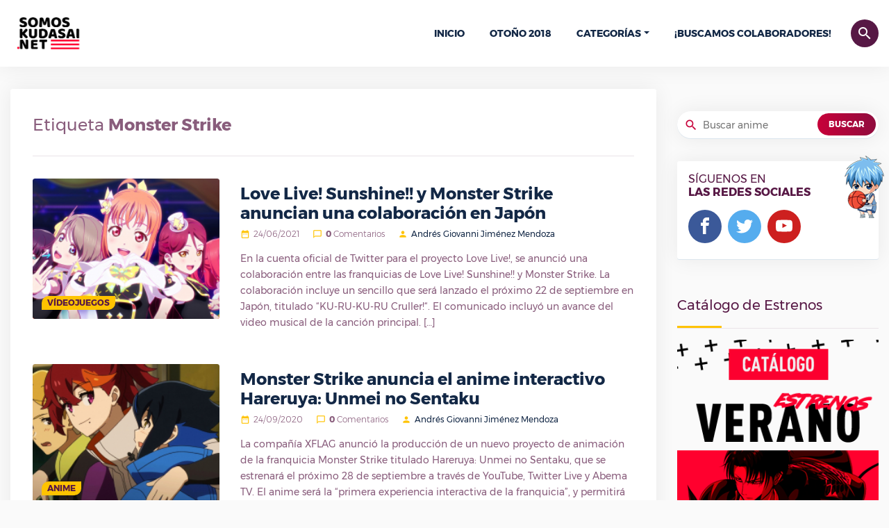

--- FILE ---
content_type: text/html; charset=UTF-8
request_url: https://somoskudasai.net/tag/monster-strike/
body_size: 7954
content:
<!DOCTYPE html>
<html lang="es">
   <head>
      <meta charset="UTF-8">
      <link rel="pingback" href="/xmlrpc.php">
      <title>Monster Strike | SomosKudasai</title>
      <meta name="viewport" content="width=device-width, initial-scale=1, shrink-to-fit=no">
      <link rel="icon" href="https://somoskudasai.net/somoskudasai-favicon.png" sizes="16x16">
      <link rel="stylesheet" href="https://stackpath.bootstrapcdn.com/font-awesome/4.7.0/css/font-awesome.min.css">
      <link rel='stylesheet' id='style-full-css' href='https://somoskudasai.net/wp-content/themes/prueba/css/style-4.css' type='text/css' media='all' />
      <link rel='stylesheet'href='https://somoskudasai.net/wp-content/themes/prueba/style.css?v=1.0' type='text/css' media='all' />
      
<!-- SEO Ultimate (http://www.seodesignsolutions.com/wordpress-seo/) -->
	<link rel="canonical" href="https://somoskudasai.net/tag/monster-strike/" />
<!-- /SEO Ultimate -->

<link rel='dns-prefetch' href='//s.w.org' />
<link rel="alternate" type="application/rss+xml" title="SomosKudasai | Noticias Anime y Manga &raquo; Monster Strike Tag Feed" href="https://somoskudasai.net/tag/monster-strike/feed/" />
		<script type="text/javascript">
			window._wpemojiSettings = {"baseUrl":"https:\/\/s.w.org\/images\/core\/emoji\/11\/72x72\/","ext":".png","svgUrl":"https:\/\/s.w.org\/images\/core\/emoji\/11\/svg\/","svgExt":".svg","source":{"concatemoji":"https:\/\/somoskudasai.net\/wp-includes\/js\/wp-emoji-release.min.js?ver=4.9.8"}};
			!function(a,b,c){function d(a,b){var c=String.fromCharCode;l.clearRect(0,0,k.width,k.height),l.fillText(c.apply(this,a),0,0);var d=k.toDataURL();l.clearRect(0,0,k.width,k.height),l.fillText(c.apply(this,b),0,0);var e=k.toDataURL();return d===e}function e(a){var b;if(!l||!l.fillText)return!1;switch(l.textBaseline="top",l.font="600 32px Arial",a){case"flag":return!(b=d([55356,56826,55356,56819],[55356,56826,8203,55356,56819]))&&(b=d([55356,57332,56128,56423,56128,56418,56128,56421,56128,56430,56128,56423,56128,56447],[55356,57332,8203,56128,56423,8203,56128,56418,8203,56128,56421,8203,56128,56430,8203,56128,56423,8203,56128,56447]),!b);case"emoji":return b=d([55358,56760,9792,65039],[55358,56760,8203,9792,65039]),!b}return!1}function f(a){var c=b.createElement("script");c.src=a,c.defer=c.type="text/javascript",b.getElementsByTagName("head")[0].appendChild(c)}var g,h,i,j,k=b.createElement("canvas"),l=k.getContext&&k.getContext("2d");for(j=Array("flag","emoji"),c.supports={everything:!0,everythingExceptFlag:!0},i=0;i<j.length;i++)c.supports[j[i]]=e(j[i]),c.supports.everything=c.supports.everything&&c.supports[j[i]],"flag"!==j[i]&&(c.supports.everythingExceptFlag=c.supports.everythingExceptFlag&&c.supports[j[i]]);c.supports.everythingExceptFlag=c.supports.everythingExceptFlag&&!c.supports.flag,c.DOMReady=!1,c.readyCallback=function(){c.DOMReady=!0},c.supports.everything||(h=function(){c.readyCallback()},b.addEventListener?(b.addEventListener("DOMContentLoaded",h,!1),a.addEventListener("load",h,!1)):(a.attachEvent("onload",h),b.attachEvent("onreadystatechange",function(){"complete"===b.readyState&&c.readyCallback()})),g=c.source||{},g.concatemoji?f(g.concatemoji):g.wpemoji&&g.twemoji&&(f(g.twemoji),f(g.wpemoji)))}(window,document,window._wpemojiSettings);
		</script>
		<style type="text/css">
img.wp-smiley,
img.emoji {
	display: inline !important;
	border: none !important;
	box-shadow: none !important;
	height: 1em !important;
	width: 1em !important;
	margin: 0 .07em !important;
	vertical-align: -0.1em !important;
	background: none !important;
	padding: 0 !important;
}
</style>
<link rel='https://api.w.org/' href='https://somoskudasai.net/wp-json/' />
<link rel="EditURI" type="application/rsd+xml" title="RSD" href="https://somoskudasai.net/xmlrpc.php?rsd" />
<link rel="wlwmanifest" type="application/wlwmanifest+xml" href="https://somoskudasai.net/wp-includes/wlwmanifest.xml" /> 
<meta name="generator" content="WordPress 4.9.8" />
		<style type="text/css">.recentcomments a{display:inline !important;padding:0 !important;margin:0 !important;}</style>
		      <script type='text/javascript' src='https://somoskudasai.net/wp-content/themes/prueba/js/jquery.js'></script>
      <script type='text/javascript' src='https://somoskudasai.net/wp-content/themes/prueba/js/bootstrap/popper.min.js'></script>
      <script type='text/javascript' src='https://somoskudasai.net/wp-content/themes/prueba/js/bootstrap/bootstrap.min.js'></script>
      <script type='text/javascript' src='https://somoskudasai.net/wp-content/themes/prueba/js/chart.js'></script>
      <script type='text/javascript' src='https://somoskudasai.net/wp-content/themes/prueba/js/owl.carousel.min.js'></script>
      <script type='text/javascript' src='https://somoskudasai.net/wp-content/themes/prueba/js/magnific.js'></script>
      <script type='text/javascript' src='https://somoskudasai.net/wp-content/themes/prueba/js/pagination-2.js'></script>
      <script type='text/javascript'>
      /* <![CDATA[ */
      var object_name = {"templateUrl":"https:\/\/somoskudasai.net\/wp-content\/themes\/prueba"};
      /* ]]> */
      </script>
      <script type='text/javascript' src='https://somoskudasai.net/wp-content/themes/prueba/js/functions-1.7.8.js'></script>
      <script type='text/javascript' src='https://somoskudasai.net/wp-content/themes/prueba/js/country.js'></script>
      <script type='text/javascript' src='https://somoskudasai.net/wp-content/themes/prueba/js/lolkekcheburek-0.1.js'></script>
      <!-- Global site tag (gtag.js) - Google Analytics -->
      <script async src="https://www.googletagmanager.com/gtag/js?id=UA-121183094-5"></script>
      <script>
        window.dataLayer = window.dataLayer || [];
        function gtag(){dataLayer.push(arguments);}
        gtag('js', new Date());

        gtag('config', 'UA-121183094-5');
      </script>
      <!-- <script async src="https://pagead2.googlesyndication.com/pagead/js/adsbygoogle.js?client=ca-pub-7976288618327222"
     crossorigin="anonymous"></script> -->
   </head>
   <body>
    <div id="Somoskudasai" class="AA-Wp">
      <header class="Header">
            <div class="container d-flex flex-row no-gutters align-items-center justify-content-between">
               <div class="Logo">
                  <a href="https://somoskudasai.net" class="custom-logo-link" rel="home" itemprop="url"><img style="width:112px;height:auto;" src="https://somoskudasai.net/somoskudasai.png" class="custom-logo" alt="SomosKudasai | Noticias Anime y Manga" itemprop="logo" /></a>
               </div>
               <nav class="nav-menu navbar-expand-lg d-lg-flex align-items-center">
                  <a class="btn btn-primary btn-search ttico" data-toggle="collapse" href="#srchbx" role="button" aria-expanded="false" aria-controls="srchbx">search</a>
                  <!-- <div class="UserBx">
                     <a class="btn btn-primary btn-user ttico" href="#" data-toggle="modal" data-target="#login-bx">person</a>
                  </div> -->
                  <div class="Search collapse" id="srchbx">
                     <form action="https://somoskudasai.net" class="container">
                        <input class="form-control" name="s" type="search" placeholder="Buscar anime, evento, manga, etc...">
                        <button type="submit" class="btn ttico">search</button>
                     </form>
                  </div>
                  <ul class="navbar-nav">
                     <li id="menu-item-162" class="menu-item menu-item-type-custom menu-item-object-custom  menu-item-home menu-item-162"><a href="https://somoskudasai.net">Inicio</a></li>
                     <li id="menu-item-327" class="menu-item menu-item-type-custom menu-item-object-custom menu-item-327 "><a href="https://somoskudasai.net/anime/guia-de-estrenos-otono-2018/">Otoño 2018</a></li>
                     <li id="menu-item-172" class="menu-item menu-item-type-custom menu-item-object-custom menu-item-has-children dropdown menu-item-172">
                        <a href="#">Categorías</a><span class="menu-mobiles"><i class="icon-chevron-circle-down"></i></span>
                        <ul class="b-none dropdown-menu font-14 animated fadeInUp">
                           <li id="menu-item-168" class="menu-item menu-item-type-taxonomy menu-item-object-category menu-item-168"><a href="https://somoskudasai.net/categoria/manga/">Manga</a></li>
                           <li id="menu-item-164" class="menu-item menu-item-type-taxonomy menu-item-object-category menu-item-164"><a href="https://somoskudasai.net/categoria/anime/">Anime</a></li>
                           <li id="menu-item-170" class="menu-item menu-item-type-taxonomy menu-item-object-category menu-item-170"><a href="https://somoskudasai.net/categoria/resenas-reviews/">Reseñas y Reviews</a></li>
                           <li id="menu-item-165" class="menu-item menu-item-type-taxonomy menu-item-object-category menu-item-165"><a href="https://somoskudasai.net/categoria/cine/">Cine</a></li>
                           <li id="menu-item-166" class="menu-item menu-item-type-taxonomy menu-item-object-category menu-item-166"><a href="https://somoskudasai.net/categoria/cultura-otaku/">Cultura Otaku</a></li>
                           <li id="menu-item-171" class="menu-item menu-item-type-taxonomy menu-item-object-category menu-item-171"><a href="https://somoskudasai.net/categoria/videojuegos/">VídeoJuegos</a></li>
                           <li id="menu-item-169" class="menu-item menu-item-type-taxonomy menu-item-object-category menu-item-169"><a href="https://somoskudasai.net/categoria/musica/">Música</a></li>
                           <li id="menu-item-167" class="menu-item menu-item-type-taxonomy menu-item-object-category menu-item-167"><a href="https://somoskudasai.net/categoria/japon/">Japón</a></li>
                        </ul>
                     </li>
                     <li id="menu-item-3397" class="menu-item menu-item-type-custom menu-item-object-custom menu-item-3397 "><a href="https://somoskudasai.net/eventos/convocatoria-buscamos-colaboradores-2/">¡Buscamos colaboradores!</a></li>
                  </ul>
               </nav>
               <a class="btn btn-primary btn-menu collapsed d-lg-none" data-ttico="menu" data-toggle="collapse" href="#Somoskudasai" aria-expanded="false" aria-controls="Mangachi"></a>
            </div>
         </header>
<div class="Body">
  <div class="container">
    <div class="Content row flex-column flex-md-row">
      <main class="col-md-8 col-xl-9">
        <div class="main bxwsdw">
          <section class="txbx">
            <h1 style="line-height:1.7;font-size:1.5rem;margin-bottom:0!important;" class="mb-3">Etiqueta <strong>Monster Strike</strong></h1>
                      </section>
          <div id="container-news">
                          <article class="depth-1 News b align-items-start row flex-column flex-md-row">
               <div class="col-md-5 col-xl-4">
                  <figure class="thumb"><a href="https://somoskudasai.net/videojuegos/love-live-sunshine-y-monster-strike-anuncian-una-colaboracion-en-japon/"><img width="300" height="169" src="https://somoskudasai.net/wp-content/uploads/2021/06/portada_love-live-sunshine-45-300x169.jpg" class="attachment-medium size-medium wp-post-image" alt="" srcset="https://somoskudasai.net/wp-content/uploads/2021/06/portada_love-live-sunshine-45-300x169.jpg 300w, https://somoskudasai.net/wp-content/uploads/2021/06/portada_love-live-sunshine-45-768x432.jpg 768w, https://somoskudasai.net/wp-content/uploads/2021/06/portada_love-live-sunshine-45-1024x576.jpg 1024w, https://somoskudasai.net/wp-content/uploads/2021/06/portada_love-live-sunshine-45.jpg 1280w" sizes="(max-width: 300px) 100vw, 300px" /></a>
                     <a class="cate-link" href="https://somoskudasai.net/categoria/videojuegos/">VídeoJuegos</a>
                  </figure>
               </div>
               <header class="col-md-7 col-xl-8">
                  <h2 class="Title"><a href="https://somoskudasai.net/videojuegos/love-live-sunshine-y-monster-strike-anuncian-una-colaboracion-en-japon/">Love Live! Sunshine!! y Monster Strike anuncian una colaboración en Japón</a></h2>
                  <p class="meta"><span data-ttico="date_range">24/06/2021</span> <span data-ttico="chat_bubble_outline"><strong>0</strong> Comentarios</span> <span data-ttico="person"><a href="/author/giovannij03">Andrés Giovanni Jiménez Mendoza</a></span></p>
                  <p class="entry-exp">En la cuenta oficial de Twitter para el proyecto Love Live!, se anunció una colaboración entre las franquicias de Love Live! Sunshine!! y Monster Strike. La colaboración incluye un sencillo que será lanzado el próximo 22 de septiembre en Japón, titulado &#8220;KU-RU-KU-RU Cruller!&#8220;. El comunicado incluyó un avance del video musical de la canción principal. [&hellip;]</p>
               </header>
            </article>
                          <article class="depth-1 News b align-items-start row flex-column flex-md-row">
               <div class="col-md-5 col-xl-4">
                  <figure class="thumb"><a href="https://somoskudasai.net/anime/monster-strike-anuncia-el-anime-interactivo-hareruya-unmei-no-sentaku/"><img width="300" height="169" src="https://somoskudasai.net/wp-content/uploads/2020/09/portada_hareruya-unmein-300x169.jpg" class="attachment-medium size-medium wp-post-image" alt="" srcset="https://somoskudasai.net/wp-content/uploads/2020/09/portada_hareruya-unmein-300x169.jpg 300w, https://somoskudasai.net/wp-content/uploads/2020/09/portada_hareruya-unmein-768x432.jpg 768w, https://somoskudasai.net/wp-content/uploads/2020/09/portada_hareruya-unmein-1024x576.jpg 1024w, https://somoskudasai.net/wp-content/uploads/2020/09/portada_hareruya-unmein.jpg 1280w" sizes="(max-width: 300px) 100vw, 300px" /></a>
                     <a class="cate-link" href="https://somoskudasai.net/categoria/anime/">Anime</a>
                  </figure>
               </div>
               <header class="col-md-7 col-xl-8">
                  <h2 class="Title"><a href="https://somoskudasai.net/anime/monster-strike-anuncia-el-anime-interactivo-hareruya-unmei-no-sentaku/">Monster Strike anuncia el anime interactivo Hareruya: Unmei no Sentaku</a></h2>
                  <p class="meta"><span data-ttico="date_range">24/09/2020</span> <span data-ttico="chat_bubble_outline"><strong>0</strong> Comentarios</span> <span data-ttico="person"><a href="/author/giovannij03">Andrés Giovanni Jiménez Mendoza</a></span></p>
                  <p class="entry-exp">La compañía XFLAG anunció la producción de un nuevo proyecto de animación de la franquicia Monster Strike titulado Hareruya: Unmei no Sentaku, que se estrenará el próximo 28 de septiembre a través de YouTube, Twitter Live y Abema TV. El anime será la &#8220;primera experiencia interactiva de la franquicia&#8221;, y permitirá que los espectadores puedan [&hellip;]</p>
               </header>
            </article>
                          <article class="depth-1 News b align-items-start row flex-column flex-md-row">
               <div class="col-md-5 col-xl-4">
                  <figure class="thumb"><a href="https://somoskudasai.net/anime/los-estudios-madhouse-lanzan-un-corto-animado-de-monster-strike/"><img width="300" height="169" src="https://somoskudasai.net/wp-content/uploads/2020/05/portada_madhouse-monster-strike-300x169.jpg" class="attachment-medium size-medium wp-post-image" alt="" srcset="https://somoskudasai.net/wp-content/uploads/2020/05/portada_madhouse-monster-strike-300x169.jpg 300w, https://somoskudasai.net/wp-content/uploads/2020/05/portada_madhouse-monster-strike-768x432.jpg 768w, https://somoskudasai.net/wp-content/uploads/2020/05/portada_madhouse-monster-strike-1024x576.jpg 1024w, https://somoskudasai.net/wp-content/uploads/2020/05/portada_madhouse-monster-strike.jpg 1280w" sizes="(max-width: 300px) 100vw, 300px" /></a>
                     <a class="cate-link" href="https://somoskudasai.net/categoria/anime/">Anime</a>
                  </figure>
               </div>
               <header class="col-md-7 col-xl-8">
                  <h2 class="Title"><a href="https://somoskudasai.net/anime/los-estudios-madhouse-lanzan-un-corto-animado-de-monster-strike/">Los estudios Madhouse lanzan un corto animado de Monster Strike</a></h2>
                  <p class="meta"><span data-ttico="date_range">25/05/2020</span> <span data-ttico="chat_bubble_outline"><strong>1</strong> Comentarios</span> <span data-ttico="person"><a href="/author/giovannij03">Andrés Giovanni Jiménez Mendoza</a></span></p>
                  <p class="entry-exp">Los estudios de animación Madhouse y XFLAG lanzaron un cortometraje de animación basado en el juego para smartphones de XFLAG, Monster Strike. El corto se titula &#8220;Zetsubou Funsai Shoujo Amida&#8221;, e incluye a la actriz de voz Megumi Han como la protagonista Amida, así como la canción &#8220;NO NAME&#8221; interpretada por la banda Kane yori &#8230; <a href="https://somoskudasai.net/noticias/anime/los-estudios-madhouse-lanzan-un-corto-animado-de-monster-strike/">Saber más</a></p>
               </header>
            </article>
                          <article class="depth-1 News b align-items-start row flex-column flex-md-row">
               <div class="col-md-5 col-xl-4">
                  <figure class="thumb"><a href="https://somoskudasai.net/cine/anuncian-la-pelicula-monster-strike-the-movie-lucifer-zetsubou-no-yoake/"><img width="300" height="169" src="https://somoskudasai.net/wp-content/uploads/2020/03/portada_monster-strike-the-movie-2020-300x169.jpg" class="attachment-medium size-medium wp-post-image" alt="" srcset="https://somoskudasai.net/wp-content/uploads/2020/03/portada_monster-strike-the-movie-2020-300x169.jpg 300w, https://somoskudasai.net/wp-content/uploads/2020/03/portada_monster-strike-the-movie-2020-768x432.jpg 768w, https://somoskudasai.net/wp-content/uploads/2020/03/portada_monster-strike-the-movie-2020-1024x576.jpg 1024w" sizes="(max-width: 300px) 100vw, 300px" /></a>
                     <a class="cate-link" href="https://somoskudasai.net/categoria/cine/">Cine</a>
                  </figure>
               </div>
               <header class="col-md-7 col-xl-8">
                  <h2 class="Title"><a href="https://somoskudasai.net/cine/anuncian-la-pelicula-monster-strike-the-movie-lucifer-zetsubou-no-yoake/">Anuncian la película Monster Strike The Movie: Lucifer Zetsubou no Yoake</a></h2>
                  <p class="meta"><span data-ttico="date_range">26/03/2020</span> <span data-ttico="chat_bubble_outline"><strong>2</strong> Comentarios</span> <span data-ttico="person"><a href="/author/giovannij03">Andrés Giovanni Jiménez Mendoza</a></span></p>
                  <p class="entry-exp">La cuenta oficial de Twitter para la franquicia Monster Strike the Animation anunció que la serie tendrá una nueva película de animación titulada Monster Strike The Movie: Lucifer Zetsubou no Yoake. El comunicado incluyó un video y una imagen promocionales. El largometraje se estrenará en el mes de junio. Por su parte, el arco final &#8230; <a href="https://somoskudasai.net/noticias/cine/anuncian-la-pelicula-monster-strike-the-movie-lucifer-zetsubou-no-yoake/">Saber más</a></p>
               </header>
            </article>
                          <div class="pagination full">
                              </div>
                        </div>
        </div>
      </main>
      <aside class="sidebar col-md-4 col-xl-3 stck">
   <div>

      <section class="widget_text wdgt-primary widget_custom_html">
<!--          <script defer data-cfasync='false' src='https://s.clickiocdn.com/t/228477_wv.js'></script>-->
      </section>

      <section id="wdgt-search-2" class="wdgt-primary wdgt-search">
         <form action="https://somoskudasai.net">
            <i class="ttico">search</i>
            <input class="bxwsdw" name="s" type="search" placeholder="Buscar anime">
            <button class="btn btn-send sm" type="submit">BUSCAR</button>
         </form>
      </section>

      <section id="wdgtsocial-2" class="wdgt-primary wdgt-social bxwsdw">
         <h3 class="Title">SÍGUENOS EN <span>LAS REDES SOCIALES</span></h3>
         <ul class="Social Ul">
            <li class="fcbk">
               <a href="#">
                  <i class="tticos">
                     <svg viewBox="0 0 32 32">
                        <path d="M19 6h5v-6h-5c-3.86 0-7 3.14-7 7v3h-4v6h4v16h6v-16h5l1-6h-6v-3c0-0.542 0.458-1 1-1z"></path>
                     </svg>
                  </i>
               </a>
            </li>
            <li class="twtr">
               <a href="#">
                  <i class="tticos">
                     <svg viewBox="0 0 32 32">
                        <path d="M32 7.075c-1.175 0.525-2.444 0.875-3.769 1.031 1.356-0.813 2.394-2.1 2.887-3.631-1.269 0.75-2.675 1.3-4.169 1.594-1.2-1.275-2.906-2.069-4.794-2.069-3.625 0-6.563 2.938-6.563 6.563 0 0.512 0.056 1.012 0.169 1.494-5.456-0.275-10.294-2.888-13.531-6.862-0.563 0.969-0.887 2.1-0.887 3.3 0 2.275 1.156 4.287 2.919 5.463-1.075-0.031-2.087-0.331-2.975-0.819 0 0.025 0 0.056 0 0.081 0 3.181 2.263 5.838 5.269 6.437-0.55 0.15-1.131 0.231-1.731 0.231-0.425 0-0.831-0.044-1.237-0.119 0.838 2.606 3.263 4.506 6.131 4.563-2.25 1.762-5.075 2.813-8.156 2.813-0.531 0-1.050-0.031-1.569-0.094 2.913 1.869 6.362 2.95 10.069 2.95 12.075 0 18.681-10.006 18.681-18.681 0-0.287-0.006-0.569-0.019-0.85 1.281-0.919 2.394-2.075 3.275-3.394z"></path>
                     </svg>
                  </i>
               </a>
            </li>
            <li class="ytbe">
               <a href="#">
                  <i class="tticos">
                     <svg viewBox="0 0 32 32">
                        <path d="M31.681 9.6c0 0-0.313-2.206-1.275-3.175-1.219-1.275-2.581-1.281-3.206-1.356-4.475-0.325-11.194-0.325-11.194-0.325h-0.012c0 0-6.719 0-11.194 0.325-0.625 0.075-1.987 0.081-3.206 1.356-0.963 0.969-1.269 3.175-1.269 3.175s-0.319 2.588-0.319 5.181v2.425c0 2.587 0.319 5.181 0.319 5.181s0.313 2.206 1.269 3.175c1.219 1.275 2.819 1.231 3.531 1.369 2.563 0.244 10.881 0.319 10.881 0.319s6.725-0.012 11.2-0.331c0.625-0.075 1.988-0.081 3.206-1.356 0.962-0.969 1.275-3.175 1.275-3.175s0.319-2.587 0.319-5.181v-2.425c-0.006-2.588-0.325-5.181-0.325-5.181zM12.694 20.15v-8.994l8.644 4.513-8.644 4.481z"></path>
                     </svg>
                  </i>
               </a>
            </li>
         </ul>
         <img class="anm" src="https://somoskudasai.net/wp-content/themes/prueba/img/cnt/anmb.png?v=1" alt="anime">
      </section>

      <section id="custom_html-21" class="widget_text wdgt-primary widget_custom_html">
         <h3 class="Title">Catálogo de Estrenos</h3>
         <div class="textwidget custom-html-widget">
            <a href="https://somoskudasai.net/anime/catalogo-de-estrenos-verano-2018/" rel="nofollow" target="_blank"><img class="aligncenter size-full" src="https://somoskudasai.net/wp-content/themes/prueba/img/cnt/VERANO-WSK.fw_.png" alt="Catálogo de Estrenos"/></a>
         </div>
      </section>
      <section id="wdgt-categories-2" class="wdgt-primary wdgt-categories">
         <h3 class="Title">Categorías</h3>
         <ul>
                      <li><a href="https://somoskudasai.net/categoria/anime/">Anime</a> <span>9403</span></li>
                      <li><a href="https://somoskudasai.net/categoria/cine/">Cine</a> <span>884</span></li>
                      <li><a href="https://somoskudasai.net/categoria/concursos/">Concursos</a> <span>5</span></li>
                      <li><a href="https://somoskudasai.net/categoria/cultura-otaku/">Cultura Otaku</a> <span>6076</span></li>
                      <li><a href="https://somoskudasai.net/categoria/eventos/">Eventos</a> <span>73</span></li>
                      <li><a href="https://somoskudasai.net/categoria/japon/">Japón</a> <span>2999</span></li>
                      <li><a href="https://somoskudasai.net/categoria/manga/">Manga</a> <span>2923</span></li>
                      <li><a href="https://somoskudasai.net/categoria/musica/">Música</a> <span>546</span></li>
                      <li><a href="https://somoskudasai.net/categoria/noticias/">Noticias</a> <span>4930</span></li>
                      <li><a href="https://somoskudasai.net/categoria/resenas-reviews/">Reseñas y Reviews</a> <span>2167</span></li>
                      <li><a href="https://somoskudasai.net/categoria/sorteos/">sorteos</a> <span>1</span></li>
                      <li><a href="https://somoskudasai.net/categoria/videojuegos/">VídeoJuegos</a> <span>1694</span></li>
                   </ul>
      </section>
      <!-- <section class="widget_text wdgt-primary widget_custom_html">
         <h3 class="Title">Publicidad</h3>
         <center>
            <script type="text/javascript">
            google_ad_client = "ca-pub-3762254771375579";
            google_ad_slot = "21760192283";
            google_ad_width = 300;
            google_ad_height =  600;
            </script>
            <script type="text/javascript"
            src="//pagead2.googlesyndication.com/pagead/show_ads.js">
            </script>
         </center>
      </section> -->
      <section id="wdgt-editors-2" class="wdgt-primary wdgt-editors">
         <h3 class="Title">Nuestros Colaboradores</h3>
         <ul class="row">
            <li class="col-3 col-md-4 col-lg-3">
               <a href="https://somoskudasai.net/author/akira">
                  <figure class="user">
                     <img src="https://somoskudasai.net/user/akira.jpg?v=1.2" alt="avatar">
                     <figcaption style="word-break: break-all;">Akira</figcaption>
                  </figure>
               </a>
            </li>
            <li class="col-3 col-md-4 col-lg-3">
               <a href="https://somoskudasai.net/author/alpha">
                  <figure class="user">
                     <img src="https://somoskudasai.net/user/alpha.jpg?v=1.7" alt="avatar">
                     <figcaption style="word-break: break-all;">Alpha</figcaption>
                  </figure>
               </a>
            </li>
            <li class="col-3 col-md-4 col-lg-3">
               <a href="https://somoskudasai.net/author/altairkirigaya16">
                  <figure class="user">
                     <img src="https://somoskudasai.net/user/altairkirigaya16.jpg?v=1.3" alt="avatar">
                     <figcaption style="word-break: break-all;">Altair Kirigaya</figcaption>
                  </figure>
               </a>
            </li>
            <li class="col-3 col-md-4 col-lg-3">
               <a href="https://somoskudasai.net/author/chemical12">
                  <figure class="user">
                     <img src="https://somoskudasai.net/user/chemical12.jpg?v=1.2" alt="avatar">
                     <figcaption style="word-break: break-all;">chemical12</figcaption>
                  </figure>
               </a>
            </li>
            <li class="col-3 col-md-4 col-lg-3">
               <a href="https://somoskudasai.net/author/dan">
                  <figure class="user">
                     <img src="https://somoskudasai.net/user/dan.jpg?v=1.2" alt="avatar">
                     <figcaption style="word-break: break-all;">Dan</figcaption>
                  </figure>
               </a>
            </li>
            <li class="col-3 col-md-4 col-lg-3">
               <a href="https://somoskudasai.net/author/eoghan">
                  <figure class="user">
                     <img src="https://somoskudasai.net/user/eoghan.jpg?v=1.2" alt="avatar">
                     <figcaption style="word-break: break-all;">Eoghan</figcaption>
                  </figure>
               </a>
            </li>
            <li class="col-3 col-md-4 col-lg-3">
               <a href="https://somoskudasai.net/author/giovannij03">
                  <figure class="user">
                     <img src="https://somoskudasai.net/user/giovannij03.jpg?v=1.3" alt="avatar">
                     <figcaption style="word-break: break-all;">GiovanniJ03</figcaption>
                  </figure>
               </a>
            </li>
            <li class="col-3 col-md-4 col-lg-3">
               <a href="https://somoskudasai.net/author/hero">
                  <figure class="user">
                     <img src="https://somoskudasai.net/user/hero.jpg?v=1.3" alt="avatar">
                     <figcaption style="word-break: break-all;">HERO</figcaption>
                  </figure>
               </a>
            </li>
            <li class="col-3 col-md-4 col-lg-3">
               <a href="https://somoskudasai.net/author/hikarimikadzuki12">
                  <figure class="user">
                     <img src="https://somoskudasai.net/user/hikarimikadzuki12.jpg?v=1.2" alt="avatar">
                     <figcaption style="word-break: break-all;">HikariMikadzuki12</figcaption>
                  </figure>
               </a>
            </li>
            <li class="col-3 col-md-4 col-lg-3">
               <a href="https://somoskudasai.net/author/jihye">
                  <figure class="user">
                     <img src="https://somoskudasai.net/user/jihye.jpg?v=1.2" alt="avatar">
                     <figcaption style="word-break: break-all;">Jihye</figcaption>
                  </figure>
               </a>
            </li>
            <li class="col-3 col-md-4 col-lg-3">
               <a href="https://somoskudasai.net/author/josealvarez">
                  <figure class="user">
                     <img src="https://somoskudasai.net/user/josealvarez.jpg?v=1.2" alt="avatar">
                     <figcaption style="word-break: break-all;">José Alvarez</figcaption>
                  </figure>
               </a>
            </li>
            <li class="col-3 col-md-4 col-lg-3">
               <a href="https://somoskudasai.net/author/luisruben11">
                  <figure class="user">
                     <img src="https://somoskudasai.net/user/luisruben11.jpg?v=1.2" alt="avatar">
                     <figcaption style="word-break: break-all;">LuisRuben11</figcaption>
                  </figure>
               </a>
            </li>
            <li class="col-3 col-md-4 col-lg-3">
               <a href="https://somoskudasai.net/author/miyu-hikari">
                  <figure class="user">
                     <img src="https://somoskudasai.net/user/miyu-hikari.jpg?v=1.2" alt="avatar">
                     <figcaption style="word-break: break-all;">Miyu Hikari</figcaption>
                  </figure>
               </a>
            </li>
            <li class="col-3 col-md-4 col-lg-3">
               <a href="https://somoskudasai.net/author/nadia">
                  <figure class="user">
                     <img src="https://somoskudasai.net/user/nadia.jpg?v=1.2" alt="avatar">
                     <figcaption style="word-break: break-all;">ナディア (Nadia)</figcaption>
                  </figure>
               </a>
            </li>
            <li class="col-3 col-md-4 col-lg-3">
               <a href="https://somoskudasai.net/author/nadia">
                  <figure class="user">
                     <img src="https://somoskudasai.net/user/nadia.jpg?v=1.2" alt="avatar">
                     <figcaption style="word-break: break-all;">Nivis</figcaption>
                  </figure>
               </a>
            </li>
            <li class="col-3 col-md-4 col-lg-3">
               <a href="https://somoskudasai.net/author/numberxiv">
                  <figure class="user">
                     <img src="https://somoskudasai.net/user/numberxiv.jpg?v=1.3" alt="avatar">
                     <figcaption style="word-break: break-all;">NumberXIV</figcaption>
                  </figure>
               </a>
            </li>
            <li class="col-3 col-md-4 col-lg-3">
               <a href="https://somoskudasai.net/author/pame26">
                  <figure class="user">
                     <img src="https://somoskudasai.net/user/pame26.jpg?v=1.2" alt="avatar">
                     <figcaption style="word-break: break-all;">Pame26</figcaption>
                  </figure>
               </a>
            </li>
            <li class="col-3 col-md-4 col-lg-3">
               <a href="https://somoskudasai.net/author/taema">
                  <figure class="user">
                     <img src="https://somoskudasai.net/user/taema.jpg?v=1.3" alt="avatar">
                     <figcaption style="word-break: break-all;">TaeMa</figcaption>
                  </figure>
               </a>
            </li>
            <li class="col-3 col-md-4 col-lg-3">
               <a href="https://somoskudasai.net/author/trorjox">
                  <figure class="user">
                     <img src="https://somoskudasai.net/user/trorjox.jpg?v=1.2" alt="avatar">
                     <figcaption style="word-break: break-all;">Trorjox</figcaption>
                  </figure>
               </a>
            </li>
            <li class="col-3 col-md-4 col-lg-3">
               <a href="https://somoskudasai.net/author/yfang">
                  <figure class="user">
                     <img src="https://somoskudasai.net/user/yfang.jpg?v=1.2" alt="avatar">
                     <figcaption style="word-break: break-all;">YFang</figcaption>
                  </figure>
               </a>
            </li>
            <li class="col-3 col-md-4 col-lg-3">
               <a href="https://somoskudasai.net/author/yumiko">
                  <figure class="user">
                     <img src="https://somoskudasai.net/user/yumiko.jpg?v=1.3" alt="avatar">
                     <figcaption style="word-break: break-all;">Yumiko</figcaption>
                  </figure>
               </a>
            </li>
            <li class="col-3 col-md-4 col-lg-3">
               <a href="https://somoskudasai.net/author/zyk">
                  <figure class="user">
                     <img src="https://somoskudasai.net/user/zyk.jpg?v=1.2" alt="avatar">
                     <figcaption style="word-break: break-all;">Zyk</figcaption>
                  </figure>
               </a>
            </li>
         </ul>
      </section>
   </div>
</aside>
    </div>
  </div>
</div>
        <footer class="Footer">
          <aside class="Top">
             <div class="container d-flex flex-row no-gutters align-items-center justify-content-between d-lg-none">
                <figure class="Logo"><img src="https://somoskudasai.net/wp-content/themes/prueba/img/somos-kudasai-w3.png" style="height:50px;" alt="somos kudasai"></figure>
                <a class="btn btn-primary btn-menu collapsed d-lg-none" data-ttico="menu" data-toggle="collapse" href="#menu-ft" aria-expanded="false" aria-controls="Mangachi"></a>
             </div>
             <div id="menu-ft" class="collapse d-lg-block">
                <div class="container d-lg-flex flex-lg-row no-gutters align-items-center justify-content-between">
                   <nav class="nav-menu navbar-expand-lg d-lg-flex align-items-center">
                      <ul class="navbar-nav">
                         <li id="menu-item-32828" class="menu-item menu-item-type-custom menu-item-object-custom menu-item-32828"><a href="https://somoskudasai.net/apoyanos/">¡Apoya a SomosKudasai!</a></li>
                         <li id="menu-item-32829" class="menu-item menu-item-type-custom menu-item-object-custom menu-item-32829"><a href="https://somoskudasai.net/publicidad/">Publicidad</a></li>
                         <li id="menu-item-32830" class="menu-item menu-item-type-custom menu-item-object-custom menu-item-32830"><a href="https://somoskudasai.net/contacto/">Contacto</a></li>
<!--                          <li id="menu-item-32830" class="menu-item menu-item-type-custom menu-item-object-custom menu-item-32830"><a href="#" onclick="if(window.__lxG__consent__!==undefined&&window.__lxG__consent__.getState()!==null){window.__lxG__consent__.showConsent()} else {alert('Esta función solo para usuarios del Espacio Económico Europeo (EEE)')}; return false">Cambiar la configuración de privacidad</a></li>-->
                      </ul>
                   </nav>
                   <figure class="Logo"><img src="https://somoskudasai.net/wp-content/themes/prueba/img/somos-kudasai-w3.png" alt="somos kudasai" style="height:50px;"></figure>
                </div>
             </div>
          </aside>
          <div class="Bot">
             <div class="container d-lg-flex flex-lg-row no-gutters align-items-center justify-content-between">
                <div>
                  <div style="display:inline-block; margin-right:20px;"><img style="height: auto;display: inline-block;vertical-align: middle;" src="https://images.dmca.com/Badges/dmca_protected_26_120.png?ID=c1e0ac26-d48d-4104-a281-8ad64e1215e0" alt=""></div>
                  <div style="display:inline-block;vertical-align: middle;">
                    <p class="copy">© 2019 SomosKudasai.net - Todos los derechos reservados.</p>
                    <p class="dmca">Respeta el trabajo de nuestros redactores y si quieres copiar o compartir nuestro contenido, puedes hacerlo. Siempre y cuando reconozcas la autoría del contenido!</p>
                  </div>
                </div>
                <ul class="Social Ul">
                   <li class="fcbk">
                      <a href="#">
                         <i class="tticos">
                            <svg viewBox="0 0 32 32">
                               <path d="M19 6h5v-6h-5c-3.86 0-7 3.14-7 7v3h-4v6h4v16h6v-16h5l1-6h-6v-3c0-0.542 0.458-1 1-1z"></path>
                            </svg>
                         </i>
                      </a>
                   </li>
                   <li class="twtr">
                      <a href="#">
                         <i class="tticos">
                            <svg viewBox="0 0 32 32">
                               <path d="M32 7.075c-1.175 0.525-2.444 0.875-3.769 1.031 1.356-0.813 2.394-2.1 2.887-3.631-1.269 0.75-2.675 1.3-4.169 1.594-1.2-1.275-2.906-2.069-4.794-2.069-3.625 0-6.563 2.938-6.563 6.563 0 0.512 0.056 1.012 0.169 1.494-5.456-0.275-10.294-2.888-13.531-6.862-0.563 0.969-0.887 2.1-0.887 3.3 0 2.275 1.156 4.287 2.919 5.463-1.075-0.031-2.087-0.331-2.975-0.819 0 0.025 0 0.056 0 0.081 0 3.181 2.263 5.838 5.269 6.437-0.55 0.15-1.131 0.231-1.731 0.231-0.425 0-0.831-0.044-1.237-0.119 0.838 2.606 3.263 4.506 6.131 4.563-2.25 1.762-5.075 2.813-8.156 2.813-0.531 0-1.050-0.031-1.569-0.094 2.913 1.869 6.362 2.95 10.069 2.95 12.075 0 18.681-10.006 18.681-18.681 0-0.287-0.006-0.569-0.019-0.85 1.281-0.919 2.394-2.075 3.275-3.394z"></path>
                            </svg>
                         </i>
                      </a>
                   </li>
                   <li class="ytbe">
                      <a href="#">
                         <i class="tticos">
                            <svg viewBox="0 0 32 32">
                               <path d="M31.681 9.6c0 0-0.313-2.206-1.275-3.175-1.219-1.275-2.581-1.281-3.206-1.356-4.475-0.325-11.194-0.325-11.194-0.325h-0.012c0 0-6.719 0-11.194 0.325-0.625 0.075-1.987 0.081-3.206 1.356-0.963 0.969-1.269 3.175-1.269 3.175s-0.319 2.588-0.319 5.181v2.425c0 2.587 0.319 5.181 0.319 5.181s0.313 2.206 1.269 3.175c1.219 1.275 2.819 1.231 3.531 1.369 2.563 0.244 10.881 0.319 10.881 0.319s6.725-0.012 11.2-0.331c0.625-0.075 1.988-0.081 3.206-1.356 0.962-0.969 1.275-3.175 1.275-3.175s0.319-2.587 0.319-5.181v-2.425c-0.006-2.588-0.325-5.181-0.325-5.181zM12.694 20.15v-8.994l8.644 4.513-8.644 4.481z"></path>
                            </svg>
                         </i>
                      </a>
                   </li>
                </ul>
             </div>
          </div>
       </footer>
    </div>
    <div id="su-footer-links" style="text-align: center;"></div><script type='text/javascript' src='https://somoskudasai.net/wp-includes/js/wp-embed.min.js?ver=4.9.8'></script>
  <script defer src="https://static.cloudflareinsights.com/beacon.min.js/vcd15cbe7772f49c399c6a5babf22c1241717689176015" integrity="sha512-ZpsOmlRQV6y907TI0dKBHq9Md29nnaEIPlkf84rnaERnq6zvWvPUqr2ft8M1aS28oN72PdrCzSjY4U6VaAw1EQ==" data-cf-beacon='{"version":"2024.11.0","token":"5f576b1ee9994deba16547e19b86accb","r":1,"server_timing":{"name":{"cfCacheStatus":true,"cfEdge":true,"cfExtPri":true,"cfL4":true,"cfOrigin":true,"cfSpeedBrain":true},"location_startswith":null}}' crossorigin="anonymous"></script>
</body>
</html>
